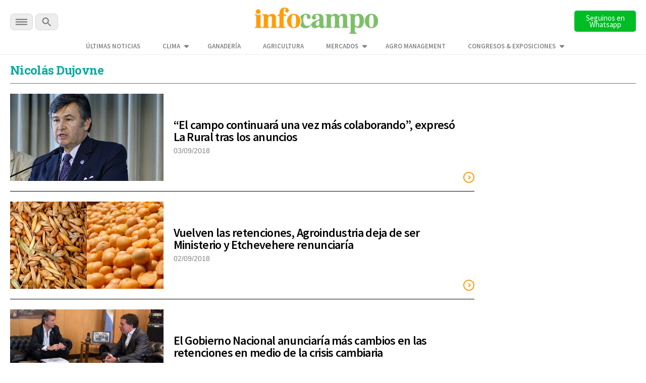

--- FILE ---
content_type: text/html; charset=UTF-8
request_url: https://www.infocampo.com.ar/tag/nicolas-dujovne/
body_size: 12536
content:

<!doctype html>

<!--[if lt IE 7]><html lang="es-AR" class="no-js lt-ie9 lt-ie8 lt-ie7"><![endif]-->
<!--[if (IE 7)&!(IEMobile)]><html lang="es-AR" class="no-js lt-ie9 lt-ie8"><![endif]-->
<!--[if (IE 8)&!(IEMobile)]><html lang="es-AR" class="no-js lt-ie9"><![endif]-->
<!--[if gt IE 8]><!--> <html lang="es-AR" class="no-js"><!--<![endif]-->

  <head>
    <title>      
      Últimas noticias de nicolás dujovne | Infocampo  
    </title>

    <script src="https://analytics.ahrefs.com/analytics.js" data-key="WiDEQ/Wu8raQ6XZG39Y1UQ" async></script>

    <meta charset="utf-8">
    <meta name="google-site-verification" content="DIsacFfuDhD2osPfdjEgdijaUEriw6NSIrAg5Y3WH5s" />
    <meta http-equiv="X-UA-Compatible" content="IE=edge">    

     <!-- Global site tag (gtag.js) - Google Analytics -->
    <script async src="https://www.googletagmanager.com/gtag/js?id=G-5FLW8TL60S"></script>
    <script>
      window.dataLayer = window.dataLayer || [];
      function gtag(){dataLayer.push(arguments);}
      gtag('js', new Date());

      gtag('config', 'UA-2090318-1');      
      gtag('config', 'G-5FLW8TL60S');
      setTimeout("gtag('event', 'NoBounce', {'event_label':'Over 30 seconds'})",30000);
    </script>

    <!-- Event snippet for Página vista Discover conversion page -->
    <script>
      gtag('event', 'conversion', {'send_to': 'AW-989224665/o5wVCPuuq9kCENm92dcD'});
    </script> 

    <!-- Google tag (gtag.js) --> 
    <script async src="https://www.googletagmanager.com/gtag/js?id=AW-10948178798"></script> 
    <script> window.dataLayer = window.dataLayer || []; function gtag(){dataLayer.push(arguments);} gtag('js', new Date()); 
      gtag('config', 'AW-10948178798'); 
    </script>   

    <!-- Google tag (gtag.js) -->
    <script async src="https://www.googletagmanager.com/gtag/js?id=AW-11318386169"></script>
    <script>
      window.dataLayer = window.dataLayer || [];
      function gtag(){dataLayer.push(arguments);}
      gtag('js', new Date());

      gtag('config', 'AW-11318386169');
    </script>

    <!-- Event snippet for Page Views conversion page -->
    <script>
      gtag('event', 'conversion', {'send_to': 'AW-11318386169/qknbCM39leAYEPm7g5Uq'});
    </script>       
    

    <meta name="HandheldFriendly" content="True">
    <meta name="MobileOptimized" content="320">
    <meta name="viewport" content="width=device-width, initial-scale=1"/>

    <script type="application/ld+json">
      {
        "@context": "http://schema.org",
        "@type": "Organization",
        "name": "INFOCAMPO",
        "url": "https://www.infocampo.com.ar",
        "address": "https://www.infocampo.com.ar",
        "sameAs": [
          "https://www.facebook.com/Infocampo/",
          "https://twitter.com/infocampoweb",
          "https://www.instagram.com/infocampo/",
          "https://www.linkedin.com/showcase/infocampo/"
        ]
      }
    </script>

    
<!-- Refresh -->
<!-- Actualidad -->
<!-- //Refresh -->

        <link rel="apple-touch-icon" sizes="180x180" href="https://www.infocampo.com.ar/wp-content/themes/infocampo/apple-touch-icon.png">
    <link rel="icon" type="image/png" sizes="32x32" href="https://www.infocampo.com.ar/wp-content/themes/infocampo/favicon-32x32.png">
    <link rel="icon" type="image/png" sizes="16x16" href="https://www.infocampo.com.ar/wp-content/themes/infocampo/favicon-16x16.png">
    <link rel="mask-icon" href="https://www.infocampo.com.ar/wp-content/themes/infocampo/safari-pinned-tab.svg" color="#00ac9e">
    <!--
    <link rel="manifest" href="https://www.infocampo.com.ar/wp-content/themes/infocampo/site.webmanifest">
    <meta name="msapplication-TileColor" content="#7CBF68">
    <meta name="theme-color" content="#7CBF68">
    -->
    <link rel="pingback" href="https://www.infocampo.com.ar/xmlrpc.php">

    
    
<!-- Search Engine Optimization by Rank Math PRO - https://rankmath.com/ -->
<meta name="robots" content="follow, index, max-snippet:-1, max-video-preview:-1, max-image-preview:large"/>
<link rel="canonical" href="https://www.infocampo.com.ar/tag/nicolas-dujovne/" />
<link rel="next" href="https://www.infocampo.com.ar/tag/nicolas-dujovne/page/2/" />
<meta property="og:locale" content="es_ES" />
<meta property="og:type" content="article" />
<meta property="og:title" content="Últimas noticias de nicolás dujovne | Infocampo" />
<meta property="og:url" content="https://www.infocampo.com.ar/tag/nicolas-dujovne/" />
<meta property="og:site_name" content="Infocampo" />
<meta name="twitter:card" content="summary_large_image" />
<meta name="twitter:title" content="Últimas noticias de nicolás dujovne | Infocampo" />
<meta name="twitter:label1" content="Entradas" />
<meta name="twitter:data1" content="29" />
<script type="application/ld+json" class="rank-math-schema-pro">{"@context":"https://schema.org","@graph":[{"@type":"Person","@id":"https://www.infocampo.com.ar/#person","name":"Infocampo","url":"https://www.infocampo.com.ar"},{"@type":"WebSite","@id":"https://www.infocampo.com.ar/#website","url":"https://www.infocampo.com.ar","name":"Infocampo","publisher":{"@id":"https://www.infocampo.com.ar/#person"},"inLanguage":"es-AR"},{"@type":"CollectionPage","@id":"https://www.infocampo.com.ar/tag/nicolas-dujovne/#webpage","url":"https://www.infocampo.com.ar/tag/nicolas-dujovne/","name":"\u00daltimas noticias de nicol\u00e1s dujovne | Infocampo","isPartOf":{"@id":"https://www.infocampo.com.ar/#website"},"inLanguage":"es-AR"}]}</script>
<!-- /Plugin Rank Math WordPress SEO -->

<link rel='dns-prefetch' href='//code.jquery.com' />
<link rel="alternate" type="application/rss+xml" title="Infocampo &raquo; Feed" href="https://www.infocampo.com.ar/feed/" />
<link rel="alternate" type="application/rss+xml" title="Infocampo &raquo; RSS de los comentarios" href="https://www.infocampo.com.ar/comments/feed/" />
<link rel="alternate" type="application/rss+xml" title="Infocampo &raquo; nicolás dujovne RSS de la etiqueta" href="https://www.infocampo.com.ar/tag/nicolas-dujovne/feed/" />
<link rel='stylesheet' id='slb_core-css' href='https://www.infocampo.com.ar/wp-content/plugins/simple-lightbox/client/css/app.css' type='text/css' media='all' />
<link rel='stylesheet' id='bones-stylesheet-css' href='https://www.infocampo.com.ar/wp-content/themes/infocampo/library/css/style.css' type='text/css' media='all' />
<!--[if lt IE 9]>
<link rel='stylesheet' id='bones-ie-only-css' href='https://www.infocampo.com.ar/wp-content/themes/infocampo/library/css/ie.css' type='text/css' media='all' />
<![endif]-->
<script type="text/javascript" src="//code.jquery.com/jquery-3.6.0.min.js" id="infocampo-jquery-js"></script>
<script type="text/javascript" src="https://www.infocampo.com.ar/wp-includes/js/jquery/jquery.min.js" id="jquery-core-js"></script>
<script type="text/javascript" src="https://www.infocampo.com.ar/wp-includes/js/jquery/jquery-migrate.min.js" id="jquery-migrate-js"></script>
<script type="text/javascript" src="https://www.infocampo.com.ar/wp-content/themes/infocampo/library/js/libs/modernizr.custom.min.js" id="bones-modernizr-js"></script>
<link rel="https://api.w.org/" href="https://www.infocampo.com.ar/wp-json/" /><link rel="alternate" type="application/json" href="https://www.infocampo.com.ar/wp-json/wp/v2/tags/3987" /><style type="text/css" id="custom-background-css">
body.custom-background { background-color: #ffffff; }
</style>
	<link rel="icon" href="https://www.infocampo.com.ar/wp-content/uploads/2022/12/cropped-favicon-32x32.png" sizes="32x32" />
<link rel="icon" href="https://www.infocampo.com.ar/wp-content/uploads/2022/12/cropped-favicon-192x192.png" sizes="192x192" />
<link rel="apple-touch-icon" href="https://www.infocampo.com.ar/wp-content/uploads/2022/12/cropped-favicon-180x180.png" />
<meta name="msapplication-TileImage" content="https://www.infocampo.com.ar/wp-content/uploads/2022/12/cropped-favicon-270x270.png" />
		<style type="text/css" id="wp-custom-css">
			        .cotizacion_value {
            display: flex;
            flex-wrap: wrap;
            background: #f5f5f5;
            padding: 15px;
            border-radius: 8px;
            box-shadow: 0 2px 10px rgba(0, 0, 0, 0.1);
            max-width: 400px;
            font-family: Arial, sans-serif;
        }
        .tile.is-parent {
            display: flex;
            align-items: center;
            width: 100%;
        }
        .tile.is-4 {
            flex: 40%;
            font-weight: bold;
            font-size: 1.2em;
        }
        .tile.is-8 {
            flex: 60%;
            display: flex;
            justify-content: space-between;
        }
        .tile.is-child {
            padding: 10px;
        }
        .title {
            color: #333;
        }
        .topic {
            font-size: 0.9em;
            color: #666;
        }
        .value {
            font-size: 1.5em;
            font-weight: bold;
            color: #27ae60;
        }		</style>
		
    

    <script src="https://www.infocampo.com.ar/wp-content/themes/infocampo/js/checkDevices.js"></script>

    <script src="https://www.infocampo.com.ar/wp-content/themes/infocampo/js/lazy-images.js"></script>   
    
    <link rel='stylesheet' href='https://www.infocampo.com.ar/wp-content/themes/infocampo/estilos.css' type='text/css' media='all' />
  

    
   


      <link href="https://www.infocampo.com.ar/wp-content/themes/infocampo/css/perfect-scrollbar.css" type="text/css" rel="stylesheet"  media='all' />
      <script src="https://www.infocampo.com.ar/wp-content/themes/infocampo/js/perfect-scrollbar.js"></script>
      <script src="https://www.infocampo.com.ar/wp-content/themes/infocampo/js/jquery.scrollbar.js"></script>

    <script src='https://www.infocampo.com.ar/wp-content/themes/infocampo/js/extras.js' type="text/javascript"></script>


    
    
    <!-- Facebook Pixel Code -->
    <script>
    !function(f,b,e,v,n,t,s)
    {if(f.fbq)return;n=f.fbq=function(){n.callMethod?
    n.callMethod.apply(n,arguments):n.queue.push(arguments)};
    if(!f._fbq)f._fbq=n;n.push=n;n.loaded=!0;n.version='2.0';
    n.queue=[];t=b.createElement(e);t.async=!0;
    t.src=v;s=b.getElementsByTagName(e)[0];
    s.parentNode.insertBefore(t,s)}(window, document,'script',
    'https://connect.facebook.net/en_US/fbevents.js');
    fbq('init', '1755091531325017');
    fbq('track', 'PageView');
    </script>
    <noscript><img height="1" width="1" style="display:none"
    src="https://www.facebook.com/tr?id=1755091531325017&ev=PageView&noscript=1"
    /></noscript>
    <!-- End Facebook Pixel Code -->    

    <!-- Begin comScore Tag -->
    <script>
      var _comscore = _comscore || [];
      _comscore.push({ c1: "2", c2: "6906400" });
      (function() {
        var s = document.createElement("script"), el = document.getElementsByTagName("script")[0]; s.async = true;
        s.src = (document.location.protocol == "https:" ? "https://sb" : "http://b") + ".scorecardresearch.com/beacon.js";
        el.parentNode.insertBefore(s, el);
      })();
    </script>
    <noscript>
      <img src="https://sb.scorecardresearch.com/p?c1=2&c2=6906400&cv=2.0&cj=1" />
    </noscript>
    <!-- End comScore Tag -->

    <script>
      $(document).ready(function() {

        $('.inreadBox .close').click(function() {
          $('.inreadBox').slideUp();
        });

        var offsetX = 10;
        $(window).scroll(function() {  
          if ($(this).scrollTop() > offsetX) {
            $('.main-menu .goHome').addClass('active');
          } else {
            $('.main-menu .goHome').removeClass('active');
          }
        });     

      })
    </script>

    <style>
    #new-push { display:none; position:fixed; width: 100%; height: 100%; top: 0; bottom: 0; left:  0; right:  0; z-index: 999999999; }
    #push { overflow:hidden; height:0px; display:none; position:relative;  align-items: center; justify-content: center;}
    #push #gpt-interstitial-desktop { width:100%; }
    .inreadBox { position:relative; clear:both; padding-top:20px;}
    .inreadBox .close { position:absolute; top:2px; right:2px; font-size:26px; font-weight:500; cursor:pointer; z-index:999; }
    </style>

    <link rel="preconnect" href="https://fonts.googleapis.com">
    <link rel="preconnect" href="https://fonts.gstatic.com" crossorigin>
    <link href="https://fonts.googleapis.com/css2?family=Roboto+Slab:wght@300;400;500;700&family=Source+Sans+Pro:wght@300;400;600;700&display=swap" rel="stylesheet">      
    
    <link href="https://www.infocampo.com.ar/wp-content/themes/infocampo/css/general.css?ver=1.0" type="text/css" rel="stylesheet"  media='all' />
    <link href="https://www.infocampo.com.ar/wp-content/themes/infocampo/css/header.css" type="text/css" rel="stylesheet"  media='all' />
    <link href="https://www.infocampo.com.ar/wp-content/themes/infocampo/css/footer.css" type="text/css" rel="stylesheet"  media='all' />

    <link href="https://www.infocampo.com.ar/wp-content/themes/infocampo/css/upgrade_styles.css" type="text/css" rel="stylesheet"  media='all' />

    <script src='https://www.googletagservices.com/tag/js/gpt.js'></script>

    <script>

      var hayBanner = false;

      var interstitialAd = {};

      var gptadslots = [];
      var googletag = googletag || {cmd:[]};

      googletag.cmd.push(function() {

                

        if (!isMobile()) {

          googletag.defineSlot('/22655206621/Infocampo.com.ar/interstitial_desktop', ['fluid', [1,1],[900,506], [800,600]], 'interstitial-desktop')
            .addService(googletag.pubads()); 

          googletag.defineSlot('/22655206621/Infocampo.com.ar/sticky_banner_superior', [[728,90],[950,90],[960,90]], 'sticky_banner_superior')
                                 .addService(googletag.pubads());             

          googletag.defineSlot('/22655206621/Infocampo.com.ar/sticky_banner_inferior', [[728,90],[950,90],[960,90]], 'sticky_banner_inferior')
                                 .addService(googletag.pubads());  

          googletag.pubads().addEventListener('slotRenderEnded', function(event) {
            if(!event.isEmpty && event.slot.getSlotElementId()=="sticky_banner_inferior") {
              $('body').addClass('active');
              hayBanner = true;
            }
          });

          googletag.pubads().addEventListener('slotRenderEnded', function(event) {
            if(!event.isEmpty && event.slot.getSlotElementId()=="sticky_banner_superior") {
              $('#stickyunit').show();
            }
          });                                 

          googletag.pubads().addEventListener('slotRenderEnded', function(event) {
            if(!event.isEmpty && event.slot.getSlotElementId()=="interstitial-desktop") {

              $('#interstitial_mobile').hide();

              interstitialAd = {
                desaparece: document.location.href.indexOf("desaparece") > 0,
                wh: Math.max(document.documentElement.clientHeight,
                      window.innerHeight || 0)
              };

              interstitialAd.height = function() {
                "use strict";
                $('#push').height( $(window).height() );                    
              };

              interstitialAd.closer = function() {
                $('#new-push').remove();
              }                  

              setTimeout( function(){                            
                  $('#new-push').remove();
              },30000);

              var adWidth = event.size[0];
              var adHeight = event.size[1];
              var adSlot = document.getElementById(event.slot.getSlotElementId());
              adSlot.style.position = "relative";
              
              interstitialAd.push = document.getElementById("push");
              interstitialAd.push.style.backgroundColor = "white";
              interstitialAd.push.style.display = "flex";

              setTimeout( function(){                          
                interstitialAd.newpush = document.getElementById("new-push");              
                interstitialAd.newpush.style.display = "block";
              },1000);                   
            
              interstitialAd.height();                  
            }
          });      

        } else { 

          googletag.defineSlot('/22655206621/Infocampo.com.ar/sticky_mobile_superior', [[300,50],[320,50]], 'sticky_mobile_superior')
                                 .addService(googletag.pubads());             

          googletag.defineSlot('/22655206621/Infocampo.com.ar/sticky_mobile_inferior', [[300,50],[320,50]], 'sticky_mobile_inferior')
                                 .addService(googletag.pubads()); 

          googletag.pubads().addEventListener('slotRenderEnded', function(event) {
            if(!event.isEmpty && event.slot.getSlotElementId()=="sticky_mobile_superior") {
              $('body').addClass('active');
              hayBanner = true;
            }
          });                                  

          googletag.pubads().addEventListener('slotRenderEnded', function(event) {
            if(!event.isEmpty && event.slot.getSlotElementId()=="sticky_mobile_inferior") {
              $('#stickyunit').show();
            }
          });           

          googletag.defineSlot('/22655206621/Infocampo.com.ar/intersticial_mobile', ['fluid',[1,1],[300,250],[300,600]], 'interstitial_mobile')
                                 .addService(googletag.pubads());          

          googletag.pubads().addEventListener('slotRenderEnded', function(event) {
            if(!event.isEmpty && event.slot.getSlotElementId() == "interstitial_mobile") {

              $('#interstitial-desktop').hide();

              interstitialAd = {
                desaparece: document.location.href.indexOf("desaparece") > 0,
                wh: Math.max(document.documentElement.clientHeight,
                      window.innerHeight || 0)
              };


              interstitialAd.height = function() {
                "use strict";
                $('#push').height( $(window).height() );                
              };

              interstitialAd.closer = function() {
                  $('#new-push').remove();                  
              }              

              setTimeout( function(){
                  $('#new-push').remove();
              },15000);

              var adWidth = event.size[0];
              var adHeight = event.size[1];
              var adSlot = document.getElementById(event.slot.getSlotElementId());
              adSlot.style.position = "relative";

              window.scrollTo(0,0);

              interstitialAd.push = document.getElementById("push");
              interstitialAd.push.style.backgroundColor = "white";
              interstitialAd.push.style.display = "flex";

              interstitialAd.newpush = document.getElementById("new-push");              
              interstitialAd.newpush.style.display = "block";                

              interstitialAd.height();              
            }            
          });          

        }/* Si no es mobile */

                  

        var pageConfig = {
            allowOverlayExpansion: true,
            allowPushExpansion: true,
            sandbox: true
        };
        googletag.pubads().setSafeFrameConfig(pageConfig);

        
        googletag.pubads().setTargeting('Categorias_Infocampo',['actualidad']);
        googletag.pubads().enableSingleRequest();
        googletag.pubads().collapseEmptyDivs();
        googletag.pubads().setCentering(true);
        
        <!--  -->
      
        googletag.enableServices(); 

      });    

      $(document).on('click', '.the_wrap .close', function() {
        $('#stickyunit').hide();            
      });   

      $(window).scroll(function(e){            

          if (!hayBanner) {
            return;
          }           
          var $el = $('body');           
          
          if ($(this).scrollTop() > 2000 ){               
            $el.removeClass('active');
          }
          if ($(this).scrollTop() < 2000){              
            $el.addClass('active');
          } 
      }); 
      
    </script>

    <style>
      #new-push { display:none; position:fixed; width: 100%; height: 100%; top: 0; bottom: 0; left:  0; right:  0; z-index: 999999999; }
      #push { overflow:hidden; height:0px; display:none; position:relative;  align-items: center; justify-content: center;}
      #push #gpt-interstitial-desktop { width:100%; }
      .inreadBox { position:relative; clear:both; padding-top:20px;}
      .inreadBox .close { position:absolute; top:2px; right:2px; font-size:26px; font-weight:500; cursor:pointer; z-index:999; }  
    </style>  

  </head>


  <body class="archive tag tag-nicolas-dujovne tag-3987 custom-background" >

    <div id="fb-root"></div>
    <script>(function(d, s, id) {
      var js, fjs = d.getElementsByTagName(s)[0];
      if (d.getElementById(id)) return;
      js = d.createElement(s); js.id = id;
      js.src = "//connect.facebook.net/es_LA/sdk.js#xfbml=1&version=v2.7";
      fjs.parentNode.insertBefore(js, fjs);
    }(document, 'script', 'facebook-jssdk'));</script>  	

  <!-- Google Tag Manager (noscript) -->
  <noscript><iframe src="https://www.googletagmanager.com/ns.html?id=GTM-P6F2SQK"
  height="0" width="0" style="display:none;visibility:hidden"></iframe></noscript>
  <!-- End Google Tag Manager (noscript) -->


    
        <div id="new-push">
      <div id="push">
        <div style="min-width: 200px;position:absolute; top:0; left:50%; transform:translateX(-50%); z-index:99">
          <span>Publicidad</span>
          <a onclick='interstitialAd.closer()' style="cursor:pointer;" class="scrollBaja">Cerrar X</a>
        </div>

        <div id='interstitial-desktop'>
            <script>
              if (!isMobile()) {
                googletag.cmd.push(function() { googletag.display('interstitial-desktop'); });
              }
            </script>
        </div>
        <div class="bannerMobile" style="width:100%;">
            <div id='interstitial_mobile'>
              <script>
              if (isMobile()) {
                googletag.cmd.push(function() { googletag.display('interstitial_mobile'); });
              }
              </script>
            </div>
        </div>
      </div>
    </div>  
      

    <div class="top-bar-banner">        
      <div id="sticky_banner_superior">
        <script>
        if (!isMobile()) {          
            googletag.cmd.push(function() { 
              googletag.display('sticky_banner_superior'); 
            });
        }
        </script>
      </div>  

      <div id="sticky_mobile_superior">
        <script>
        if (isMobile()) {          
            googletag.cmd.push(function() { 
              googletag.display('sticky_mobile_superior'); 
            });
        }
        </script>
      </div>        
    </div>    

    <div class="top-bar">
      <div class="wrapper">
        <div class="top-bar-content flex-div">
          <div class="secciones-search">
            <div id="menu-trigger" class="menu-btn">
              <img  alt="INFOCAMPO: Noticias del campo en el momento justo." src="https://www.infocampo.com.ar/wp-content/themes/infocampo/images/svg/menu-btn.svg">

            </div>  
            <div class="buscar">              
              <a class="busca"><img alt="INFOCAMPO: Noticias del campo en el momento justo." src="https://www.infocampo.com.ar/wp-content/themes/infocampo/images/svg/search-btn.svg"></a>              
            </div>                      
          </div>
          <div class="logo">
            <a href="/"><img alt="INFOCAMPO: Noticias del campo en el momento justo." src="https://www.infocampo.com.ar/wp-content/themes/infocampo/images/logo-nuevo.png" /></a>
          </div>
          <div class="newsletter-button">
            <a href="https://whatsapp.com/channel/0029Vb9jRCsKwqSZkH7exT2d" target="_blank">
              <button type="button" id="newsletter" class="search-btn font_ssp" style="background-color:#00bd26">Seguinos en Whatsapp</button>
            </a>
          </div>
        </div>

        <div class="wrapper-menu-extra">
          <ul class="menu-extra">
            <li id="menu-item-534069" class="menu-item menu-item-type-post_type menu-item-object-page menu-item-534069"><a href="https://www.infocampo.com.ar/ultimas-noticias/" class="font_ssp">Últimas Noticias</a></li>
<li id="menu-item-557964" class="menu-item menu-item-type-post_type menu-item-object-page menu-item-has-children menu-item-557964"><a href="https://www.infocampo.com.ar/clima/" class="font_ssp">Clima</a>
<ul class="sub-menu">
	<li id="menu-item-558136" class="menu-item menu-item-type-post_type menu-item-object-page menu-item-558136"><a href="https://www.infocampo.com.ar/clima/buenos-aires/" class="font_ssp">Buenos Aires</a></li>
	<li id="menu-item-562255" class="submenu-trigger menu-item menu-item-type-custom menu-item-object-custom menu-item-has-children menu-item-562255"><a href="#" class="font_ssp">Región Centro</a>
	<ul class="sub-menu">
		<li id="menu-item-562257" class="menu-item menu-item-type-post_type menu-item-object-page menu-item-562257"><a href="https://www.infocampo.com.ar/clima/cordoba/" class="font_ssp">Córdoba</a></li>
		<li id="menu-item-562258" class="menu-item menu-item-type-post_type menu-item-object-page menu-item-562258"><a href="https://www.infocampo.com.ar/clima/entre-rios/" class="font_ssp">Entre Ríos</a></li>
		<li id="menu-item-562256" class="menu-item menu-item-type-post_type menu-item-object-page menu-item-562256"><a href="https://www.infocampo.com.ar/clima/santa-fe/" class="font_ssp">Santa Fe</a></li>
	</ul>
</li>
	<li id="menu-item-562246" class="submenu-trigger menu-item menu-item-type-custom menu-item-object-custom menu-item-has-children menu-item-562246"><a href="#" class="font_ssp">Región Cuyo</a>
	<ul class="sub-menu">
		<li id="menu-item-562250" class="menu-item menu-item-type-post_type menu-item-object-page menu-item-562250"><a href="https://www.infocampo.com.ar/clima/mendoza/" class="font_ssp">Mendoza</a></li>
		<li id="menu-item-562247" class="menu-item menu-item-type-post_type menu-item-object-page menu-item-562247"><a href="https://www.infocampo.com.ar/clima/la-rioja/" class="font_ssp">La Rioja</a></li>
		<li id="menu-item-562251" class="menu-item menu-item-type-post_type menu-item-object-page menu-item-562251"><a href="https://www.infocampo.com.ar/clima/san-luis/" class="font_ssp">San Luis</a></li>
		<li id="menu-item-562252" class="menu-item menu-item-type-post_type menu-item-object-page menu-item-562252"><a href="https://www.infocampo.com.ar/clima/san-juan/" class="font_ssp">San Juan</a></li>
	</ul>
</li>
	<li id="menu-item-558146" class="submenu-trigger menu-item menu-item-type-custom menu-item-object-custom menu-item-has-children menu-item-558146"><a href="#" class="font_ssp">Región NEA</a>
	<ul class="sub-menu">
		<li id="menu-item-558147" class="menu-item menu-item-type-post_type menu-item-object-page menu-item-558147"><a href="https://www.infocampo.com.ar/clima/chaco/" class="font_ssp">Chaco</a></li>
		<li id="menu-item-558148" class="menu-item menu-item-type-post_type menu-item-object-page menu-item-558148"><a href="https://www.infocampo.com.ar/clima/corrientes/" class="font_ssp">Corrientes</a></li>
		<li id="menu-item-558149" class="menu-item menu-item-type-post_type menu-item-object-page menu-item-558149"><a href="https://www.infocampo.com.ar/clima/formosa/" class="font_ssp">Formosa</a></li>
		<li id="menu-item-558150" class="menu-item menu-item-type-post_type menu-item-object-page menu-item-558150"><a href="https://www.infocampo.com.ar/clima/misiones/" class="font_ssp">Misiones</a></li>
	</ul>
</li>
	<li id="menu-item-558137" class="submenu-trigger menu-item menu-item-type-custom menu-item-object-custom menu-item-has-children menu-item-558137"><a href="#" class="font_ssp">Región NOA</a>
	<ul class="sub-menu">
		<li id="menu-item-558140" class="menu-item menu-item-type-post_type menu-item-object-page menu-item-558140"><a href="https://www.infocampo.com.ar/clima/catamarca/" class="font_ssp">Catamarca</a></li>
		<li id="menu-item-558141" class="menu-item menu-item-type-post_type menu-item-object-page menu-item-558141"><a href="https://www.infocampo.com.ar/clima/jujuy/" class="font_ssp">Jujuy</a></li>
		<li id="menu-item-558142" class="menu-item menu-item-type-post_type menu-item-object-page menu-item-558142"><a href="https://www.infocampo.com.ar/clima/la-rioja/" class="font_ssp">La Rioja</a></li>
		<li id="menu-item-558143" class="menu-item menu-item-type-post_type menu-item-object-page menu-item-558143"><a href="https://www.infocampo.com.ar/clima/salta/" class="font_ssp">Salta</a></li>
		<li id="menu-item-558144" class="menu-item menu-item-type-post_type menu-item-object-page menu-item-558144"><a href="https://www.infocampo.com.ar/clima/santiago-del-estero/" class="font_ssp">Santiago del Estero</a></li>
		<li id="menu-item-558145" class="menu-item menu-item-type-post_type menu-item-object-page menu-item-558145"><a href="https://www.infocampo.com.ar/clima/tucuman/" class="font_ssp">Tucumán</a></li>
	</ul>
</li>
	<li id="menu-item-562262" class="submenu-trigger menu-item menu-item-type-custom menu-item-object-custom menu-item-has-children menu-item-562262"><a href="#" class="font_ssp">Región Patagonia</a>
	<ul class="sub-menu">
		<li id="menu-item-562265" class="menu-item menu-item-type-post_type menu-item-object-page menu-item-562265"><a href="https://www.infocampo.com.ar/clima/chubut/" class="font_ssp">Chubut</a></li>
		<li id="menu-item-562263" class="menu-item menu-item-type-post_type menu-item-object-page menu-item-562263"><a href="https://www.infocampo.com.ar/clima/la-pampa/" class="font_ssp">La Pampa</a></li>
		<li id="menu-item-562264" class="menu-item menu-item-type-post_type menu-item-object-page menu-item-562264"><a href="https://www.infocampo.com.ar/clima/neuquen/" class="font_ssp">Neuquén</a></li>
		<li id="menu-item-562266" class="menu-item menu-item-type-post_type menu-item-object-page menu-item-562266"><a href="https://www.infocampo.com.ar/clima/santa-cruz/" class="font_ssp">Santa Cruz</a></li>
	</ul>
</li>
</ul>
</li>
<li id="menu-item-534063" class="menu-item menu-item-type-taxonomy menu-item-object-category menu-item-534063"><a href="https://www.infocampo.com.ar/category/ganaderia/" class="font_ssp">Ganadería</a></li>
<li id="menu-item-534061" class="menu-item menu-item-type-taxonomy menu-item-object-category menu-item-534061"><a href="https://www.infocampo.com.ar/category/agricultura/" class="font_ssp">Agricultura</a></li>
<li id="menu-item-534065" class="menu-item menu-item-type-taxonomy menu-item-object-category menu-item-has-children menu-item-534065"><a href="https://www.infocampo.com.ar/category/mercados-y-empresas/" class="font_ssp">Mercados</a>
<ul class="sub-menu">
	<li id="menu-item-582130" class="menu-item menu-item-type-taxonomy menu-item-object-category menu-item-582130"><a href="https://www.infocampo.com.ar/category/precio-del-girasol/" class="font_ssp">Precio del Girasol</a></li>
	<li id="menu-item-582127" class="menu-item menu-item-type-taxonomy menu-item-object-post_tag menu-item-582127"><a href="https://www.infocampo.com.ar/tag/precio-del-maiz/" class="font_ssp">Precio del maíz</a></li>
	<li id="menu-item-582124" class="menu-item menu-item-type-taxonomy menu-item-object-post_tag menu-item-582124"><a href="https://www.infocampo.com.ar/tag/precio-de-la-soja/" class="font_ssp">Precio de la soja</a></li>
	<li id="menu-item-582128" class="menu-item menu-item-type-taxonomy menu-item-object-category menu-item-582128"><a href="https://www.infocampo.com.ar/category/precio-del-sorgo/" class="font_ssp">Precio del Sorgo</a></li>
	<li id="menu-item-582126" class="menu-item menu-item-type-taxonomy menu-item-object-post_tag menu-item-582126"><a href="https://www.infocampo.com.ar/tag/precio-del-trigo/" class="font_ssp">Precio del trigo</a></li>
</ul>
</li>
<li id="menu-item-591067" class="menu-item menu-item-type-custom menu-item-object-custom menu-item-591067"><a href="https://www.youtube.com/watch?v=ar82lD7QYEM" class="font_ssp">Agro Management</a></li>
<li id="menu-item-553119" class="menu-item menu-item-type-custom menu-item-object-custom menu-item-has-children menu-item-553119"><a href="#" class="font_ssp">CONGRESOS &#038; EXPOSICIONES</a>
<ul class="sub-menu">
	<li id="menu-item-553577" class="menu-item menu-item-type-taxonomy menu-item-object-category menu-item-553577"><a href="https://www.infocampo.com.ar/category/eventos/aapresid/" class="font_ssp">Congreso Aapresid</a></li>
	<li id="menu-item-553582" class="menu-item menu-item-type-taxonomy menu-item-object-category menu-item-553582"><a href="https://www.infocampo.com.ar/category/eventos/acsoja/" class="font_ssp">Acsoja</a></li>
	<li id="menu-item-553575" class="menu-item menu-item-type-taxonomy menu-item-object-category menu-item-553575"><a href="https://www.infocampo.com.ar/category/a-todo-trigo/" class="font_ssp">A Todo Trigo</a></li>
	<li id="menu-item-553586" class="menu-item menu-item-type-taxonomy menu-item-object-category menu-item-553586"><a href="https://www.infocampo.com.ar/category/eventos/expoagro/" class="font_ssp">Expoagro</a></li>
	<li id="menu-item-558078" class="menu-item menu-item-type-taxonomy menu-item-object-category menu-item-558078"><a href="https://www.infocampo.com.ar/category/eventos/la-rural/" class="font_ssp">La Rural</a></li>
</ul>
</li>
                     
          </ul>          
        </div>
                
      </div>

      <div id="buscador">
        <form action="/" method="get" name="formBusqueda">
          <input type="text" name="s" id="campoBusqueda" autofocus="true" placeholder="Buscar en Infocampo...">          
          <input type="submit" value="buscar" >
        </form>
      </div>

    </div>

    <!-- main-navigation-->
    <div class="main-navigation">
      <div class="wrapper-navigation">
        <div class="top-bar-navigation">
          <div class="logo-navigation flex-center">
            <a href="/"><img src="https://www.infocampo.com.ar/wp-content/themes/infocampo/images/svg/logo-white.svg"></a>
          </div>
          <div class="close-navigation">
            <img src="https://www.infocampo.com.ar/wp-content/themes/infocampo/images/svg/close-navigation.svg">
          </div>
        </div>
        <div class="search-navigation">
          <div id="buscador">
            <form action="/" method="get" name="formBusqueda" class="clearfix">
              <input type="text" name="s" id="campoBusqueda" autofocus="true" placeholder="Buscar en Infocampo...">          
              <input type="submit" value="buscar" class="font_ssp" >
            </form>
          </div>          
        </div>
        <div class="navigation-banner">
          <div class="navigation">
            <div class="air">
              <div class="the-menus">
                <div class="menu-secciones">
                  <h2 class="font_rs">Secciones</h2>
                  <ul>
                    <li id="menu-item-482764" class="menu-item menu-item-type-taxonomy menu-item-object-category menu-item-482764"><a href="https://www.infocampo.com.ar/category/actualidad/" class="font_rs">Actualidad</a></li>
<li id="menu-item-529566" class="menu-item menu-item-type-taxonomy menu-item-object-category menu-item-529566"><a href="https://www.infocampo.com.ar/category/agricultura/" class="font_rs">Agricultura</a></li>
<li id="menu-item-581927" class="menu-item menu-item-type-taxonomy menu-item-object-category menu-item-581927"><a href="https://www.infocampo.com.ar/category/animales-de-compania/" class="font_rs">Animales de compañía</a></li>
<li id="menu-item-529563" class="menu-item menu-item-type-taxonomy menu-item-object-category menu-item-529563"><a href="https://www.infocampo.com.ar/category/clima/" class="font_rs">Clima</a></li>
<li id="menu-item-529565" class="menu-item menu-item-type-taxonomy menu-item-object-category menu-item-529565"><a href="https://www.infocampo.com.ar/category/ganaderia/" class="font_rs">Ganadería</a></li>
<li id="menu-item-482768" class="menu-item menu-item-type-taxonomy menu-item-object-category menu-item-482768"><a href="https://www.infocampo.com.ar/category/mercados-y-empresas/" class="font_rs">Mercados y empresas</a></li>
<li id="menu-item-532189" class="menu-item menu-item-type-taxonomy menu-item-object-category menu-item-532189"><a href="https://www.infocampo.com.ar/category/tierra-de-historias/" class="font_rs">Tierra de Historias</a></li>
<li id="menu-item-556856" class="menu-item menu-item-type-taxonomy menu-item-object-category menu-item-556856"><a href="https://www.infocampo.com.ar/category/ellas/" class="font_rs">Ellas</a></li>
<li id="menu-item-553771" class="menu-item menu-item-type-taxonomy menu-item-object-category menu-item-553771"><a href="https://www.infocampo.com.ar/category/eventos/agroactiva/" class="font_rs">Agroactiva</a></li>
<li id="menu-item-553578" class="menu-item menu-item-type-taxonomy menu-item-object-category menu-item-553578"><a href="https://www.infocampo.com.ar/category/eventos/aapresid/" class="font_rs">Congreso Aapresid</a></li>
<li id="menu-item-571418" class="menu-item menu-item-type-taxonomy menu-item-object-category menu-item-571418"><a href="https://www.infocampo.com.ar/category/eventos/expoagro/" class="font_rs">Expoagro</a></li>
<li id="menu-item-553580" class="menu-item menu-item-type-taxonomy menu-item-object-category menu-item-553580"><a href="https://www.infocampo.com.ar/category/a-todo-trigo/" class="font_rs">A Todo Trigo</a></li>
                     
                  </ul>                  
                </div>
                <div class="menu-categorias">
                  <h2 class="font_rs">Categorías</h2>
                  <ul>
                    <li id="menu-item-482769" class="menu-item menu-item-type-taxonomy menu-item-object-category menu-item-482769"><a href="https://www.infocampo.com.ar/category/agricultura/" class="font_ssp">Agricultura</a></li>
<li id="menu-item-556930" class="menu-item menu-item-type-taxonomy menu-item-object-category menu-item-556930"><a href="https://www.infocampo.com.ar/category/alquimistas/" class="font_ssp">Alquimistas</a></li>
<li id="menu-item-538250" class="menu-item menu-item-type-taxonomy menu-item-object-category menu-item-538250"><a href="https://www.infocampo.com.ar/category/clima/" class="font_ssp">Clima</a></li>
<li id="menu-item-538251" class="menu-item menu-item-type-taxonomy menu-item-object-category menu-item-538251"><a href="https://www.infocampo.com.ar/category/el-campo-y-vos/" class="font_ssp">El campo y vos</a></li>
<li id="menu-item-482774" class="menu-item menu-item-type-taxonomy menu-item-object-category menu-item-482774"><a href="https://www.infocampo.com.ar/category/huerta/" class="font_ssp">Huerta en casa</a></li>
<li id="menu-item-482775" class="menu-item menu-item-type-taxonomy menu-item-object-category menu-item-482775"><a href="https://www.infocampo.com.ar/category/maquinarias/" class="font_ssp">Maquinarias</a></li>
<li id="menu-item-538253" class="menu-item menu-item-type-taxonomy menu-item-object-category menu-item-538253"><a href="https://www.infocampo.com.ar/category/motores/" class="font_ssp">Motores</a></li>
                                                                                              
                  </ul>                  
                </div>
              </div>
              <div class="navigation-clima">
                <h2 class="font_rs">Clima</h2>
                
                <div class="nota-clima">
                  <div class="imagen flex-center">
                    <a href="https://www.infocampo.com.ar/clima-en-rosario-hoy-cual-es-el-pronostico-del-tiempo-segun-el-servicio-meteorologico-nacional-para-el-20-enero-2026/"><img src="https://www.infocampo.com.ar/wp-content/uploads/2025/05/clima-en-rosario-450x279.jpg"></a>
                  </div>
                  <div class="titulo">
                    <h3><a href="https://www.infocampo.com.ar/clima-en-rosario-hoy-cual-es-el-pronostico-del-tiempo-segun-el-servicio-meteorologico-nacional-para-el-20-enero-2026/" class="font_ssp">Clima en Rosario hoy: cuál es el pronóstico del tiempo según el servicio meteorológico nacional para el 20 enero 2026</a></h3>
                    <span><a href="https://www.infocampo.com.ar/clima-en-rosario-hoy-cual-es-el-pronostico-del-tiempo-segun-el-servicio-meteorologico-nacional-para-el-20-enero-2026/"><img src="https://www.infocampo.com.ar/wp-content/themes/infocampo/images/svg/arrow-link-white.svg"></a></span>
                  </div>
                </div>
                              </div>
            </div>
          </div>
          <div class="banner">
            <div id='300x600_menu'>
              <script>
                if (!isMobile()) {
                  googletag.cmd.push(function() {
                    gptadslots.push(googletag.defineSlot('/22655206621/Infocampo.com.ar/300x600_menu', [[300,600]], '300x600_menu').addService(googletag.pubads()));                  
                  });
                  googletag.cmd.push(function() { googletag.display('300x600_menu'); });
                }
              </script>
            </div>            
          </div>
        </div>   
        <div class="redes">
            <a target="_blank" href="https://www.dopplerpages.com/it.admin-5B7F4/infocampo-newsletter"><img src="https://www.infocampo.com.ar/wp-content/themes/infocampo/images/svg/social-email.svg"></a>
            <a target="_blank" href="https://www.facebook.com/Infocampo"><img src="https://www.infocampo.com.ar/wp-content/themes/infocampo/images/svg/social-facebook.svg"></a>
            <a target="_blank" href="https://twitter.com/infocampoweb"><img src="https://www.infocampo.com.ar/wp-content/themes/infocampo/images/svg/social-twitter.svg"></a>
            <a target="_blank" href="https://www.instagram.com/infocampo/"><img src="https://www.infocampo.com.ar/wp-content/themes/infocampo/images/svg/social-telegram.svg"></a>
            <a target="_blank" href="https://www.youtube.com/infocampotvonline"><img src="https://www.infocampo.com.ar/wp-content/themes/infocampo/images/svg/social-youtube.svg"></a>
            <a target="_blank" href="https://www.linkedin.com/company/infocampo/"><img src="https://www.infocampo.com.ar/wp-content/themes/infocampo/images/svg/social-linkedin.svg"></a>
        </div>     
      </div>      
    </div>

<div id="container">
	<div class="wrapper">
		
		<div class="seccion_block">
			<div class="titular">
				<h1><label class="font_rs">nicolás dujovne</label></h1>
				<div class="tag_description">
									</div>				
			</div>		
		</div>
		<!-- este tag -->
		<div class="seccion_top clearfix">									
			<div class="notas-top">				
											<div class="nota">
								<div class="theFlex">
									<div class="imagen">
										<a href="https://www.infocampo.com.ar/el-campo-continuara-una-vez-mas-colaborando-expreso-la-rural-tras-los-anuncios/"><img src="https://www.infocampo.com.ar/wp-content/uploads/2018/04/40672894025_ad71b7c50e_k.jpg"></a>
									</div>
									<div class="texto">
										<a href="https://www.infocampo.com.ar/el-campo-continuara-una-vez-mas-colaborando-expreso-la-rural-tras-los-anuncios/">
											<h3 class="font_ssp">&#8220;El campo continuará una vez más colaborando&#8221;, expresó La Rural tras los anuncios</h3>
											<div class="fecha">03/09/2018</div>
										</a>									
									</div>
								</div>
								<span><a href="https://www.infocampo.com.ar/el-campo-continuara-una-vez-mas-colaborando-expreso-la-rural-tras-los-anuncios/"><img src="https://www.infocampo.com.ar/wp-content/themes/infocampo/images/svg/arrow-link.svg"></a></span>										
							</div>
													<div class="nota">
								<div class="theFlex">
									<div class="imagen">
										<a href="https://www.infocampo.com.ar/vuelven-las-retenciones-agroindustria-deja-de-ser-ministerio-y-etchevehere-renunciaria/"><img src="https://www.infocampo.com.ar/wp-content/uploads/2018/04/trigo-soja.jpg"></a>
									</div>
									<div class="texto">
										<a href="https://www.infocampo.com.ar/vuelven-las-retenciones-agroindustria-deja-de-ser-ministerio-y-etchevehere-renunciaria/">
											<h3 class="font_ssp">Vuelven las retenciones, Agroindustria deja de ser Ministerio y Etchevehere renunciaría</h3>
											<div class="fecha">02/09/2018</div>
										</a>									
									</div>
								</div>
								<span><a href="https://www.infocampo.com.ar/vuelven-las-retenciones-agroindustria-deja-de-ser-ministerio-y-etchevehere-renunciaria/"><img src="https://www.infocampo.com.ar/wp-content/themes/infocampo/images/svg/arrow-link.svg"></a></span>										
							</div>
													<div class="nota">
								<div class="theFlex">
									<div class="imagen">
										<a href="https://www.infocampo.com.ar/el-gobierno-nacional-anunciaria-mas-cambios-en-las-retenciones-en-medio-de-la-crisis-cambiaria/"><img src="https://www.infocampo.com.ar/wp-content/uploads/2018/08/dujovne-etchevehere.jpg"></a>
									</div>
									<div class="texto">
										<a href="https://www.infocampo.com.ar/el-gobierno-nacional-anunciaria-mas-cambios-en-las-retenciones-en-medio-de-la-crisis-cambiaria/">
											<h3 class="font_ssp">El Gobierno Nacional anunciaría más cambios en las retenciones en medio de la crisis cambiaria</h3>
											<div class="fecha">31/08/2018</div>
										</a>									
									</div>
								</div>
								<span><a href="https://www.infocampo.com.ar/el-gobierno-nacional-anunciaria-mas-cambios-en-las-retenciones-en-medio-de-la-crisis-cambiaria/"><img src="https://www.infocampo.com.ar/wp-content/themes/infocampo/images/svg/arrow-link.svg"></a></span>										
							</div>
													<div class="nota">
								<div class="theFlex">
									<div class="imagen">
										<a href="https://www.infocampo.com.ar/dujovne-la-sequia-nos-saco-un-punto-y-medio-de-crecimiento-este-ano/"><img src="https://www.infocampo.com.ar/wp-content/uploads/2018/06/dujovne.jpg"></a>
									</div>
									<div class="texto">
										<a href="https://www.infocampo.com.ar/dujovne-la-sequia-nos-saco-un-punto-y-medio-de-crecimiento-este-ano/">
											<h3 class="font_ssp">Dujovne: &#8220;La sequía nos sacó un punto y medio de crecimiento este año&#8221;</h3>
											<div class="fecha">21/06/2018</div>
										</a>									
									</div>
								</div>
								<span><a href="https://www.infocampo.com.ar/dujovne-la-sequia-nos-saco-un-punto-y-medio-de-crecimiento-este-ano/"><img src="https://www.infocampo.com.ar/wp-content/themes/infocampo/images/svg/arrow-link.svg"></a></span>										
							</div>
													<div class="nota">
								<div class="theFlex">
									<div class="imagen">
										<a href="https://www.infocampo.com.ar/buryaile-estoy-seguro-de-que-macri-no-esta-de-acuerdo-con-las-retenciones/"><img src="https://www.infocampo.com.ar/wp-content/uploads/2018/05/buryaile.jpg"></a>
									</div>
									<div class="texto">
										<a href="https://www.infocampo.com.ar/buryaile-estoy-seguro-de-que-macri-no-esta-de-acuerdo-con-las-retenciones/">
											<h3 class="font_ssp">Buryaile: &#8220;Estoy seguro de que Macri no está de acuerdo con las retenciones&#8221;</h3>
											<div class="fecha">28/05/2018</div>
										</a>									
									</div>
								</div>
								<span><a href="https://www.infocampo.com.ar/buryaile-estoy-seguro-de-que-macri-no-esta-de-acuerdo-con-las-retenciones/"><img src="https://www.infocampo.com.ar/wp-content/themes/infocampo/images/svg/arrow-link.svg"></a></span>										
							</div>
													<div class="nota">
								<div class="theFlex">
									<div class="imagen">
										<a href="https://www.infocampo.com.ar/diez-anos-despues-las-retenciones-vuelven-a-confrontar-al-gobierno-y-la-mesa-de-enlace/"><img src="https://www.infocampo.com.ar/wp-content/uploads/2018/03/39916728235_23fac8e5f3_b.jpg"></a>
									</div>
									<div class="texto">
										<a href="https://www.infocampo.com.ar/diez-anos-despues-las-retenciones-vuelven-a-confrontar-al-gobierno-y-la-mesa-de-enlace/">
											<h3 class="font_ssp">Diez años después, las retenciones vuelven a confrontar al Gobierno y la Mesa de Enlace</h3>
											<div class="fecha">24/05/2018</div>
										</a>									
									</div>
								</div>
								<span><a href="https://www.infocampo.com.ar/diez-anos-despues-las-retenciones-vuelven-a-confrontar-al-gobierno-y-la-mesa-de-enlace/"><img src="https://www.infocampo.com.ar/wp-content/themes/infocampo/images/svg/arrow-link.svg"></a></span>										
							</div>
													<div class="nota">
								<div class="theFlex">
									<div class="imagen">
										<a href="https://www.infocampo.com.ar/dujovne-es-logico-que-el-sector-privado-especule-sobre-lo-que-vamos-a-hacer/"><img src="https://www.infocampo.com.ar/wp-content/uploads/2018/05/dujovne-frigerio.jpg"></a>
									</div>
									<div class="texto">
										<a href="https://www.infocampo.com.ar/dujovne-es-logico-que-el-sector-privado-especule-sobre-lo-que-vamos-a-hacer/">
											<h3 class="font_ssp">Dujovne: &#8220;Es lógico que el sector privado especule sobre lo que vamos a hacer&#8221;</h3>
											<div class="fecha">24/05/2018</div>
										</a>									
									</div>
								</div>
								<span><a href="https://www.infocampo.com.ar/dujovne-es-logico-que-el-sector-privado-especule-sobre-lo-que-vamos-a-hacer/"><img src="https://www.infocampo.com.ar/wp-content/themes/infocampo/images/svg/arrow-link.svg"></a></span>										
							</div>
													<div class="nota">
								<div class="theFlex">
									<div class="imagen">
										<a href="https://www.infocampo.com.ar/el-enojo-de-cra-por-el-posible-freno-a-la-baja-de-retenciones-es-una-traicion/"><img src="https://www.infocampo.com.ar/wp-content/uploads/2018/05/Dardo-Chiesa.jpg"></a>
									</div>
									<div class="texto">
										<a href="https://www.infocampo.com.ar/el-enojo-de-cra-por-el-posible-freno-a-la-baja-de-retenciones-es-una-traicion/">
											<h3 class="font_ssp">El enojo de CRA por el posible freno a la baja de retenciones: &#8220;Es una traición&#8221;</h3>
											<div class="fecha">24/05/2018</div>
										</a>									
									</div>
								</div>
								<span><a href="https://www.infocampo.com.ar/el-enojo-de-cra-por-el-posible-freno-a-la-baja-de-retenciones-es-una-traicion/"><img src="https://www.infocampo.com.ar/wp-content/themes/infocampo/images/svg/arrow-link.svg"></a></span>										
							</div>
													<div class="nota">
								<div class="theFlex">
									<div class="imagen">
										<a href="https://www.infocampo.com.ar/crecen-los-rumores-sobre-el-freno-a-la-baja-de-retenciones-y-ya-se-habla-de-una-suba-para-trigo-y-maiz/"><img src="https://www.infocampo.com.ar/wp-content/uploads/2018/05/dujovne-etchevehere.jpg"></a>
									</div>
									<div class="texto">
										<a href="https://www.infocampo.com.ar/crecen-los-rumores-sobre-el-freno-a-la-baja-de-retenciones-y-ya-se-habla-de-una-suba-para-trigo-y-maiz/">
											<h3 class="font_ssp">Crecen los rumores sobre el freno a la baja de retenciones y ya se habla de una suba para trigo y maíz</h3>
											<div class="fecha">24/05/2018</div>
										</a>									
									</div>
								</div>
								<span><a href="https://www.infocampo.com.ar/crecen-los-rumores-sobre-el-freno-a-la-baja-de-retenciones-y-ya-se-habla-de-una-suba-para-trigo-y-maiz/"><img src="https://www.infocampo.com.ar/wp-content/themes/infocampo/images/svg/arrow-link.svg"></a></span>										
							</div>
													<div class="nota">
								<div class="theFlex">
									<div class="imagen">
										<a href="https://www.infocampo.com.ar/etchevehere-nego-cambios-en-la-rebaja-de-retenciones-a-la-soja-son-solo-rumores/"><img src="https://www.infocampo.com.ar/wp-content/uploads/2018/05/23-05-2018_buenos_aires_el_ministro_de.jpg"></a>
									</div>
									<div class="texto">
										<a href="https://www.infocampo.com.ar/etchevehere-nego-cambios-en-la-rebaja-de-retenciones-a-la-soja-son-solo-rumores/">
											<h3 class="font_ssp">Etchevehere negó cambios en la rebaja de retenciones a la soja: &#8220;Son solo rumores&#8221;</h3>
											<div class="fecha">23/05/2018</div>
										</a>									
									</div>
								</div>
								<span><a href="https://www.infocampo.com.ar/etchevehere-nego-cambios-en-la-rebaja-de-retenciones-a-la-soja-son-solo-rumores/"><img src="https://www.infocampo.com.ar/wp-content/themes/infocampo/images/svg/arrow-link.svg"></a></span>										
							</div>
													<div class="nota">
								<div class="theFlex">
									<div class="imagen">
										<a href="https://www.infocampo.com.ar/iannizzotto-que-los-creditos-del-fmi-sean-para-impulsar-el-crecimiento-y-no-mas-ajuste/"><img src="https://www.infocampo.com.ar/wp-content/uploads/2018/04/iannizzotto.jpg"></a>
									</div>
									<div class="texto">
										<a href="https://www.infocampo.com.ar/iannizzotto-que-los-creditos-del-fmi-sean-para-impulsar-el-crecimiento-y-no-mas-ajuste/">
											<h3 class="font_ssp">Iannizzotto: “Que los créditos del FMI sean para impulsar el crecimiento y no más ajuste”</h3>
											<div class="fecha">08/05/2018</div>
										</a>									
									</div>
								</div>
								<span><a href="https://www.infocampo.com.ar/iannizzotto-que-los-creditos-del-fmi-sean-para-impulsar-el-crecimiento-y-no-mas-ajuste/"><img src="https://www.infocampo.com.ar/wp-content/themes/infocampo/images/svg/arrow-link.svg"></a></span>										
							</div>
													<div class="nota">
								<div class="theFlex">
									<div class="imagen">
										<a href="https://www.infocampo.com.ar/la-rural-le-respondio-a-dujovne-y-desmintio-que-la-suba-de-precios-de-alimentos-sea-por-sequia/"><img src="https://www.infocampo.com.ar/wp-content/uploads/2018/04/40672894025_ad71b7c50e_k.jpg"></a>
									</div>
									<div class="texto">
										<a href="https://www.infocampo.com.ar/la-rural-le-respondio-a-dujovne-y-desmintio-que-la-suba-de-precios-de-alimentos-sea-por-sequia/">
											<h3 class="font_ssp">La Rural le respondió a Dujovne y desmintió que la suba de precios de alimentos sea por sequía</h3>
											<div class="fecha">20/04/2018</div>
										</a>									
									</div>
								</div>
								<span><a href="https://www.infocampo.com.ar/la-rural-le-respondio-a-dujovne-y-desmintio-que-la-suba-de-precios-de-alimentos-sea-por-sequia/"><img src="https://www.infocampo.com.ar/wp-content/themes/infocampo/images/svg/arrow-link.svg"></a></span>										
							</div>
													<div class="nota">
								<div class="theFlex">
									<div class="imagen">
										<a href="https://www.infocampo.com.ar/para-dujovne-los-huevos-el-pollo-y-el-pan-aumentaron-por-la-sequia/"><img src="https://www.infocampo.com.ar/wp-content/uploads/2018/04/13-04-2018_buenos_aires_el_ministro_de.jpg"></a>
									</div>
									<div class="texto">
										<a href="https://www.infocampo.com.ar/para-dujovne-los-huevos-el-pollo-y-el-pan-aumentaron-por-la-sequia/">
											<h3 class="font_ssp">Para Dujovne, los huevos, el pollo y el pan aumentaron por la sequía</h3>
											<div class="fecha">13/04/2018</div>
										</a>									
									</div>
								</div>
								<span><a href="https://www.infocampo.com.ar/para-dujovne-los-huevos-el-pollo-y-el-pan-aumentaron-por-la-sequia/"><img src="https://www.infocampo.com.ar/wp-content/themes/infocampo/images/svg/arrow-link.svg"></a></span>										
							</div>
													<div class="nota">
								<div class="theFlex">
									<div class="imagen">
										<a href="https://www.infocampo.com.ar/manzur-y-alperovich-confirmaron-que-no-subira-el-impuesto-a-las-bebidas-azucaradas/"><img src="https://www.infocampo.com.ar/wp-content/uploads/2017/12/manzur-alperovich.jpg"></a>
									</div>
									<div class="texto">
										<a href="https://www.infocampo.com.ar/manzur-y-alperovich-confirmaron-que-no-subira-el-impuesto-a-las-bebidas-azucaradas/">
											<h3 class="font_ssp">Manzur y Alperovich confirmaron que no subirá el impuesto a bebidas azucaradas</h3>
											<div class="fecha">14/12/2017</div>
										</a>									
									</div>
								</div>
								<span><a href="https://www.infocampo.com.ar/manzur-y-alperovich-confirmaron-que-no-subira-el-impuesto-a-las-bebidas-azucaradas/"><img src="https://www.infocampo.com.ar/wp-content/themes/infocampo/images/svg/arrow-link.svg"></a></span>										
							</div>
													<div class="nota">
								<div class="theFlex">
									<div class="imagen">
										<a href="https://www.infocampo.com.ar/dujovne-recibe-manana-a-cornejo-para-analizar-el-impuesto-a-la-produccion-de-vino/"><img src="https://www.infocampo.com.ar/wp-content/uploads/2017/11/dujovne-cornejo.jpg"></a>
									</div>
									<div class="texto">
										<a href="https://www.infocampo.com.ar/dujovne-recibe-manana-a-cornejo-para-analizar-el-impuesto-a-la-produccion-de-vino/">
											<h3 class="font_ssp">Dujovne recibe mañana a Cornejo para analizar el impuesto a la producción de vino</h3>
											<div class="fecha">07/11/2017</div>
										</a>									
									</div>
								</div>
								<span><a href="https://www.infocampo.com.ar/dujovne-recibe-manana-a-cornejo-para-analizar-el-impuesto-a-la-produccion-de-vino/"><img src="https://www.infocampo.com.ar/wp-content/themes/infocampo/images/svg/arrow-link.svg"></a></span>										
							</div>
										
				</div>

				<div class="banner_right">
					<div class="cont">					
		          		<div id='300x600_categoria_1'>
				          	<script>
				          		if (!isMobile()) {
			 						googletag.cmd.push(function() {
			 							gptadslots.push(googletag.defineSlot('/22655206621/Infocampo.com.ar/300x600_categoria_1', [[1,1],[300,250],[300,600],[160,600],[120,600],[240,400]], '300x600_categoria_1').addService(googletag.pubads()));	          			
			        				});
				            		googletag.cmd.push(function() { googletag.display('300x600_categoria_1'); });
				          		}
				          	</script>
		          		</div>							
					</div>			
				</div>				

			</div>
	
		</div>

		<div class="pag">
			<div class="numbers"><span aria-current="page" class="page-numbers current">1</span>
<a class="page-numbers" href="https://www.infocampo.com.ar/tag/nicolas-dujovne/page/2/">2</a>
<a class="next page-numbers" href="https://www.infocampo.com.ar/tag/nicolas-dujovne/page/2/">Siguiente ></a></div>
		</div>		

	</div>

</div> <!-- #container -->

  <footer>
    <div class="wrapper">

      <div class="footer-container">
        <div class="sociales">
          <a target="_blank" href="https://twitter.com/infocampoweb"><i class="fa-brands fa-x-twitter"></i></a>
          <a target="_blank" href="https://www.facebook.com/Infocampo"><i class="fa-brands fa-facebook"></i></a>
          <a target="_blank" href="https://www.instagram.com/infocampo/"><i class="fa-brands fa-square-instagram"></i></a>
          <a target="_blank" href="https://www.linkedin.com/company/infocampo/"><i class="fa-brands fa-linkedin-in"></i></a>
          <a target="_blank" href="https://www.youtube.com/infocampotvonline"><i class="fa-brands fa-youtube"></i></a>
        </div>
        <div class="logo">
          <a href="/"><img alt="INFOCAMPO: Noticias del campo en el momento justo." src="https://www.infocampo.com.ar/wp-content/themes/infocampo/images/logo-nuevo.png"></a>
        </div>
        <div class="newsletter-button">
            <a href="/privacidad">
              <button type="button" id="newsletter" class="search-btn font_ssp" style="background-color:#92be6d">Política de privacidad</button>
            </a>
        </div>
      </div>

      <div class="secciones">
        <div class="group clearfix">
          <ul>
              <li id="menu-item-535152" class="menu-item menu-item-type-post_type menu-item-object-page menu-item-535152"><a href="https://www.infocampo.com.ar/ultimas-noticias/" class="font_rs">Últimas Noticias Agropecuarias</a></li>
<li id="menu-item-535159" class="menu-item menu-item-type-taxonomy menu-item-object-category menu-item-535159"><a href="https://www.infocampo.com.ar/category/agricultura/" class="font_rs">Agricultura</a></li>
<li id="menu-item-581929" class="menu-item menu-item-type-taxonomy menu-item-object-category menu-item-581929"><a href="https://www.infocampo.com.ar/category/animales-de-compania/" class="font_rs">Animales de compañía</a></li>
<li id="menu-item-572482" class="menu-item menu-item-type-custom menu-item-object-custom menu-item-572482"><a href="https://www.infocampo.com.ar/tag/senasa/" class="font_rs">Senasa</a></li>
<li id="menu-item-572568" class="menu-item menu-item-type-custom menu-item-object-custom menu-item-572568"><a href="https://www.infocampo.com.ar/category/dolar/" class="font_rs">Cotización del dólar</a></li>
<li id="menu-item-574931" class="menu-item menu-item-type-taxonomy menu-item-object-category menu-item-574931"><a href="https://www.infocampo.com.ar/category/cotizacion-euro/" class="font_rs">Cotización del Euro</a></li>
<li id="menu-item-578266" class="menu-item menu-item-type-taxonomy menu-item-object-category menu-item-578266"><a href="https://www.infocampo.com.ar/category/cotizacion-del-real/" class="font_rs">Cotización del Real</a></li>
<li id="menu-item-535157" class="menu-item menu-item-type-taxonomy menu-item-object-category menu-item-535157"><a href="https://www.infocampo.com.ar/category/el-campo-y-vos/" class="font_rs">El campo y vos</a></li>
<li id="menu-item-535184" class="menu-item menu-item-type-taxonomy menu-item-object-category menu-item-535184"><a href="https://www.infocampo.com.ar/category/ellas/" class="font_rs">Ellas</a></li>
<li id="menu-item-535160" class="menu-item menu-item-type-taxonomy menu-item-object-category menu-item-535160"><a href="https://www.infocampo.com.ar/category/ganaderia/" class="font_rs">Ganadería</a></li>
<li id="menu-item-536875" class="menu-item menu-item-type-taxonomy menu-item-object-category menu-item-536875"><a href="https://www.infocampo.com.ar/category/huerta/" class="font_rs">Huerta en casa</a></li>
<li id="menu-item-536056" class="menu-item menu-item-type-taxonomy menu-item-object-category menu-item-536056"><a href="https://www.infocampo.com.ar/category/motores/" class="font_rs">Motores</a></li>
<li id="menu-item-535183" class="menu-item menu-item-type-taxonomy menu-item-object-category menu-item-535183"><a href="https://www.infocampo.com.ar/category/tierra-de-historias/" class="font_rs">Tierra de Historias</a></li>
<li id="menu-item-575656" class="menu-item menu-item-type-taxonomy menu-item-object-post_tag menu-item-575656"><a href="https://www.infocampo.com.ar/tag/lluvias/" class="font_rs">lluvias</a></li>
<li id="menu-item-558225" class="menu-item menu-item-type-post_type menu-item-object-page menu-item-558225"><a href="https://www.infocampo.com.ar/clima/" class="font_rs">Clima de hoy en Argentina</a></li>
<li id="menu-item-562273" class="menu-item menu-item-type-post_type menu-item-object-page menu-item-562273"><a href="https://www.infocampo.com.ar/clima/buenos-aires/" class="font_rs">Clima en Buenos Aires</a></li>
<li id="menu-item-562274" class="menu-item menu-item-type-post_type menu-item-object-page menu-item-562274"><a href="https://www.infocampo.com.ar/clima/cordoba/" class="font_rs">Clima en Córdoba</a></li>
<li id="menu-item-562275" class="menu-item menu-item-type-post_type menu-item-object-page menu-item-562275"><a href="https://www.infocampo.com.ar/clima/mendoza/" class="font_rs">Clima en Mendoza</a></li>
<li id="menu-item-572361" class="menu-item menu-item-type-taxonomy menu-item-object-post_tag menu-item-572361"><a href="https://www.infocampo.com.ar/tag/santa-fe/" class="font_rs">Noticias De Santa Fé</a></li>
<li id="menu-item-572358" class="menu-item menu-item-type-taxonomy menu-item-object-post_tag menu-item-572358"><a href="https://www.infocampo.com.ar/tag/cordoba/" class="font_rs">Noticias de Córdoba</a></li>
<li id="menu-item-575657" class="menu-item menu-item-type-taxonomy menu-item-object-category menu-item-575657"><a href="https://www.infocampo.com.ar/category/riesgo-pais/" class="font_rs">Riesgo País</a></li>
<li id="menu-item-577107" class="menu-item menu-item-type-taxonomy menu-item-object-category menu-item-577107"><a href="https://www.infocampo.com.ar/category/precio-de-la-soja/" class="font_rs">Precio de la soja</a></li>
<li id="menu-item-577679" class="menu-item menu-item-type-taxonomy menu-item-object-category menu-item-577679"><a href="https://www.infocampo.com.ar/category/precio-del-maiz/" class="font_rs">Precio del maíz</a></li>
<li id="menu-item-578264" class="menu-item menu-item-type-taxonomy menu-item-object-category menu-item-578264"><a href="https://www.infocampo.com.ar/category/precio-del-trigo/" class="font_rs">Precio del trigo</a></li>
<li id="menu-item-580650" class="menu-item menu-item-type-taxonomy menu-item-object-category menu-item-580650"><a href="https://www.infocampo.com.ar/category/precio-del-girasol/" class="font_rs">Precio del Girasol</a></li>
<li id="menu-item-584831" class="menu-item menu-item-type-taxonomy menu-item-object-category menu-item-584831"><a href="https://www.infocampo.com.ar/category/precio-del-petroleo/" class="font_rs">Precio del Petróleo</a></li>
          </ul>  
        </div>    

        <div class="group clearfix">
<ul><li><strong class="font_rs">Temas del día:</strong> </li><li><a href='https://www.infocampo.com.ar/tag/cordoba/' title='córdoba' class='font_ssp'>córdoba</a></li><li><a href='https://www.infocampo.com.ar/tag/ganaderia/' title='ganadería' class='font_ssp'>ganadería</a></li><li><a href='https://www.infocampo.com.ar/tag/hacienda/' title='hacienda' class='font_ssp'>hacienda</a></li><li><a href='https://www.infocampo.com.ar/tag/la-pampa/' title='la pampa' class='font_ssp'>la pampa</a></li><li><a href='https://www.infocampo.com.ar/tag/san-luis/' title='san luis' class='font_ssp'>san luis</a></li><li><a href='https://www.infocampo.com.ar/tag/acuerdo-mercosur-ue/' title='Acuerdo Mercosur- UE' class='font_ssp'>Acuerdo Mercosur- UE</a></li><li><a href='https://www.infocampo.com.ar/tag/mercosur/' title='mercosur' class='font_ssp'>mercosur</a></li><li><a href='https://www.infocampo.com.ar/tag/union-europea/' title='unión europea' class='font_ssp'>unión europea</a></li><li><a href='https://www.infocampo.com.ar/tag/trigo/' title='trigo' class='font_ssp'>trigo</a></li><li><a href='https://www.infocampo.com.ar/tag/precio-de-la-soja/' title='precio de la soja' class='font_ssp'>precio de la soja</a></li><li><a href='https://www.infocampo.com.ar/tag/precio-del-maiz/' title='Precio del maíz' class='font_ssp'>Precio del maíz</a></li></ul>  
        </div>           
      </div>   

      <div class="institucional">
        <p>INFOCAMPO DIGITAL MEDIA S.A. - Todos los derechos reservados.</p>
        <p>Av. Libertador 7790, 7° A, CABA, Argentina</p>
        <div class="footer-right">
          <a href="https://www.ubrand.com.ar/?utm_source=Infocampo&utm_medium=logo&utm_campaign=seo" target="_blank">
            <img src="https://www.infocampo.com.ar/wp-content/themes/infocampo/images/ubrand.png" alt="Ubrand">
            <p>SEO partner</p>
          </a>
        </div>        
      </div>        

    </div>
  </footer>
    

  <script type="text/javascript" src="https://www.infocampo.com.ar/wp-content/themes/infocampo/library/js/scripts.js" id="bones-js-js"></script>
<script type="text/javascript" id="slb_context">/* <![CDATA[ */if ( !!window.jQuery ) {(function($){$(document).ready(function(){if ( !!window.SLB ) { {$.extend(SLB, {"context":["public","user_guest"]});} }})})(jQuery);}/* ]]> */</script>

  
  
      

  <script src="https://www.infocampo.com.ar/wp-content/themes/infocampo/js/Navigation.js"></script>

  <script>
    $(document).ready(function () {
      setTimeout(function(){
          $('#onesignal-bell-launcher .kickback').remove();
      }, 5000);

        $(window).on('focus', function() {
            $('#email').val('');
        });
    });

  </script>


  <script src="https://code.jquery.com/ui/1.12.0/jquery-ui.js"></script>

  <link rel="stylesheet" href="https://cdnjs.cloudflare.com/ajax/libs/font-awesome/6.4.2/css/all.min.css" integrity="sha512-z3gLpd7yknf1YoNbCzqRKc4qyor8gaKU1qmn+CShxbuBusANI9QpRohGBreCFkKxLhei6S9CQXFEbbKuqLg0DA==" crossorigin="anonymous" referrerpolicy="no-referrer" />


      


    <script>

    $(document).ready(function() {

      $('.inreadBox .close').click(function() {
        $('.inreadBox').slideUp();
      });    

    })

    </script>

      <div id="stickyunit">
        <div class="the_wrap">
          <div class='close'><span>&times;</span></div>

          <div id="sticky_banner_inferior">
            <script> 
            if ( !isMobile() ) {              
                googletag.cmd.push(function() {
                    googletag.display('sticky_banner_inferior');
                });
            }
            </script>  
          </div>

          <div id="sticky_mobile_inferior">
            <script> 
            if ( isMobile() ) {              
                googletag.cmd.push(function() {
                    googletag.display('sticky_mobile_inferior');
                });
            }
            </script>  
          </div>

        </div>    
      </div>


<script defer src="https://static.cloudflareinsights.com/beacon.min.js/vcd15cbe7772f49c399c6a5babf22c1241717689176015" integrity="sha512-ZpsOmlRQV6y907TI0dKBHq9Md29nnaEIPlkf84rnaERnq6zvWvPUqr2ft8M1aS28oN72PdrCzSjY4U6VaAw1EQ==" data-cf-beacon='{"version":"2024.11.0","token":"e7b82616f83f491aa03f8f7e4e4f9ff7","r":1,"server_timing":{"name":{"cfCacheStatus":true,"cfEdge":true,"cfExtPri":true,"cfL4":true,"cfOrigin":true,"cfSpeedBrain":true},"location_startswith":null}}' crossorigin="anonymous"></script>
</body>
</html>


--- FILE ---
content_type: text/html; charset=utf-8
request_url: https://www.google.com/recaptcha/api2/aframe
body_size: 132
content:
<!DOCTYPE HTML><html><head><meta http-equiv="content-type" content="text/html; charset=UTF-8"></head><body><script nonce="dHL3UV9JcxM1TIIcX7gZ7g">/** Anti-fraud and anti-abuse applications only. See google.com/recaptcha */ try{var clients={'sodar':'https://pagead2.googlesyndication.com/pagead/sodar?'};window.addEventListener("message",function(a){try{if(a.source===window.parent){var b=JSON.parse(a.data);var c=clients[b['id']];if(c){var d=document.createElement('img');d.src=c+b['params']+'&rc='+(localStorage.getItem("rc::a")?sessionStorage.getItem("rc::b"):"");window.document.body.appendChild(d);sessionStorage.setItem("rc::e",parseInt(sessionStorage.getItem("rc::e")||0)+1);localStorage.setItem("rc::h",'1768933350343');}}}catch(b){}});window.parent.postMessage("_grecaptcha_ready", "*");}catch(b){}</script></body></html>

--- FILE ---
content_type: image/svg+xml
request_url: https://www.infocampo.com.ar/wp-content/themes/infocampo/images/svg/social-facebook.svg
body_size: 137
content:
<svg xmlns="http://www.w3.org/2000/svg" xmlns:xlink="http://www.w3.org/1999/xlink" width="64.24" height="64.24" viewBox="0 0 64.24 64.24">
    <defs>
      <filter id="Oval" x="0" y="0" width="64.24" height="64.24" filterUnits="userSpaceOnUse">
        <feOffset dy="3" input="SourceAlpha"/>
        <feGaussianBlur stdDeviation="3" result="blur"/>
        <feFlood flood-opacity="0.161"/>
        <feComposite operator="in" in2="blur"/>
        <feComposite in="SourceGraphic"/>
      </filter>
    </defs>
    <g id="Facebook" transform="translate(9 6)">
      <g transform="matrix(1, 0, 0, 1, -9, -6)" filter="url(#Oval)">
        <circle id="Oval-2" data-name="Oval" cx="23.12" cy="23.12" r="23.12" transform="translate(9 6)" fill="#3d5a96"/>
      </g>
      <path id="Facebook-2" data-name="Facebook" d="M6.307,18.97H2.1V10.012H0V6.56H2.1V4.49C2.1,1.675,3.288,0,6.659,0H9.465V3.452H7.712c-1.313,0-1.4.482-1.4,1.382L6.307,6.56H9.485l-.372,3.452H6.307V18.97Z" transform="translate(18.378 13.635)" fill="#fff"/>
    </g>
  </svg>
  

--- FILE ---
content_type: application/javascript
request_url: https://www.infocampo.com.ar/wp-content/themes/infocampo/js/lazy-images.js
body_size: -75
content:
document.addEventListener("DOMContentLoaded", function() {
      var lazyImages = [].slice.call(document.querySelectorAll("img.lazy"));

      if ("IntersectionObserver" in window && "IntersectionObserverEntry" in window && "intersectionRatio" in window.IntersectionObserverEntry.prototype) {
        
            let lazyImageObserver = new IntersectionObserver(function(entries, observer) {
                  entries.forEach(function(entry) {
                if (entry.isIntersecting) {
                      let lazyImage = entry.target;
                      lazyImage.src = lazyImage.dataset.src;
                      lazyImage.classList.remove("lazy");
                      lazyImageObserver.unobserve(lazyImage);
                }
              });
        });

        lazyImages.forEach(function(lazyImage) {
              lazyImageObserver.observe(lazyImage);
        });
      }
});

--- FILE ---
content_type: image/svg+xml
request_url: https://www.infocampo.com.ar/wp-content/themes/infocampo/images/svg/logo-white.svg
body_size: 5297
content:
<svg xmlns="http://www.w3.org/2000/svg" xmlns:xlink="http://www.w3.org/1999/xlink" width="256" height="80" viewBox="0 0 256 80">
    <defs>
      <pattern id="pattern" preserveAspectRatio="none" width="100%" height="100%" viewBox="0 0 313 82">
        <image width="313" height="82" xlink:href="[data-uri]"/>
      </pattern>
      <filter id="infocampo_logo" x="0" y="0" width="256" height="80" filterUnits="userSpaceOnUse">
        <feOffset dy="3" input="SourceAlpha"/>
        <feGaussianBlur stdDeviation="3" result="blur"/>
        <feFlood flood-opacity="0.161"/>
        <feComposite operator="in" in2="blur"/>
        <feComposite in="SourceGraphic"/>
      </filter>
    </defs>
    <g transform="matrix(1, 0, 0, 1, 0, 0)" filter="url(#infocampo_logo)">
      <rect id="infocampo_logo-2" data-name="infocampo logo" width="238" height="62" transform="translate(9 6)" fill="url(#pattern)"/>
    </g>
  </svg>
  